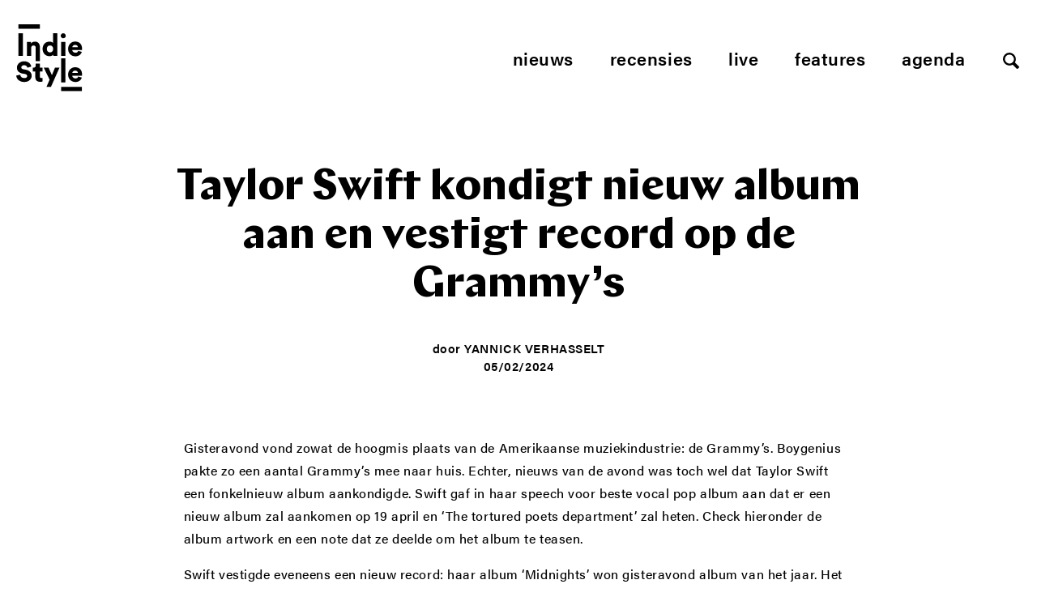

--- FILE ---
content_type: text/html; charset=UTF-8
request_url: https://www.indiestyle.be/nieuws/taylor-swift-kondigt-nieuw-album-aan-en-vestigt-record-op-de-grammys
body_size: 11850
content:
<!--excerpt:  Gisteravond vond zowat de hoogmis plaats van de Amerikaanse muziekindustrie: de Grammy&#8217;s. Boygenius pakte zo een aantal Grammy&#8217;s mee naar huis. Echter, nieuws van de avond was toch wel dat Taylor Swift een fonkelnieuw album aankondigde. Swift gaf in haar speech voor beste vocal pop album aan dat er een nieuw album zal aankomen op [&hellip;] --><!DOCTYPE html>
<html lang="nl">
<head>
    <meta charset="utf-8">
    <meta http-equiv="X-UA-Compatible" content="IE=edge,chrome=1">
    <meta name="viewport" content="initial-scale=1">
    <title>Taylor Swift kondigt nieuw album aan en vestigt record op de Grammy&#8217;s - Indiestyle</title>
	<meta name="description" content="Gisteravond vond zowat de hoogmis plaats van de Amerikaanse muziekindustrie: de Grammy&#8217;s. Boygenius pakte zo een aantal Grammy&#8217;s mee naar huis. ... ">
    <meta name="author" content="Indiestyle">
    <meta property="og:title" content="Taylor Swift kondigt nieuw album aan en vestigt record op de Grammy&#8217;s">
    <meta property="og:description" content="Gisteravond vond zowat de hoogmis plaats van de Amerikaanse muziekindustrie: de Grammy&#8217;s. Boygenius pakte zo een aantal Grammy&#8217;s mee naar huis. ... ">
    <meta property="og:url" content="https://www.indiestyle.be/nieuws/taylor-swift-kondigt-nieuw-album-aan-en-vestigt-record-op-de-grammys">
    <link rel="canonical" href="https://www.indiestyle.be/nieuws/taylor-swift-kondigt-nieuw-album-aan-en-vestigt-record-op-de-grammys">    <meta property="og:site_name" content="Indiestyle">
    <meta property="og:image" content="https://www.indiestyle.be/wp-content/uploads/2024/02/taylor-swift-600x600.jpg">

    <meta property="twitter:title" content="Taylor Swift kondigt nieuw album aan en vestigt record op de Grammy&#8217;s">
    <meta property="twitter:description" content="Gisteravond vond zowat de hoogmis plaats van de Amerikaanse muziekindustrie: de Grammy&#8217;s. Boygenius pakte zo een aantal Grammy&#8217;s mee naar huis. Echter, nieuws van de avond was toch wel dat Taylor Swift een fonkelnieuw album aankondigde. Swift gaf in haar speech voor beste vocal pop album aan dat er een nieuw album zal aankomen op [&hellip;]">
	<meta name="twitter:card" value="Gisteravond vond zowat de hoogmis plaats van de Amerikaanse muziekindustrie: de Grammy&#8217;s. Boygenius pakte zo een aantal Grammy&#8217;s mee naar huis. Echter, nieuws van de avond was toch wel dat Taylor Swift een fonkelnieuw album aankondigde. Swift gaf in haar speech voor beste vocal pop album aan dat er een nieuw album zal aankomen op [&hellip;]">
	<meta property="og:type" content="article" />
	<meta name="twitter:site" content="@indiestyle">

    <meta property="fb:page_id" content="208042979209050" />
    <meta name="google-site-verification" content="So2WSq2by0pcdxxtLnpEHuPrf-sNberjQ2x-t9KVuvk" />
    <link rel="shortcut icon" href="https://www.indiestyle.be/wp-content/themes/indiestyle2018/favicons/favicon.ico" />
    <link rel="icon" type="image/png" href="https://www.indiestyle.be/wp-content/themes/indiestyle2018/favicons/195x195image.png" />
    <link rel="apple-touch-icon-precomposed" href="https://www.indiestyle.be/wp-content/themes/indiestyle2018/favicons/apple-touch-icon-precomposed.png" />
    <link rel="apple-touch-icon-precomposed" sizes="114x114" href="https://www.indiestyle.be/wp-content/themes/indiestyle2018/favicons/apple-touch-icon-114x114-precomposed.png" />
    <link rel="apple-touch-icon-precomposed" sizes="72x72" href="https://www.indiestyle.be/wp-content/themes/indiestyle2018/favicons/apple-touch-icon-72x72-precomposed.png" />
    <link rel="apple-touch-icon-precomposed" sizes="144x144" href="https://www.indiestyle.be/wp-content/themes/indiestyle2018/favicons/apple-touch-icon-144x144-precomposed.png" />
    <link rel="stylesheet" href="https://www.indiestyle.be/wp-content/themes/indiestyle2018/style.css" />
	<meta name='robots' content='index, follow, max-image-preview:large, max-snippet:-1, max-video-preview:-1' />
	<style>img:is([sizes="auto" i], [sizes^="auto," i]) { contain-intrinsic-size: 3000px 1500px }</style>
	
	<!-- This site is optimized with the Yoast SEO plugin v25.7 - https://yoast.com/wordpress/plugins/seo/ -->
	<link rel="canonical" href="https://www.indiestyle.be/nieuws/taylor-swift-kondigt-nieuw-album-aan-en-vestigt-record-op-de-grammys" />
	<meta property="og:locale" content="en_US" />
	<meta property="og:type" content="article" />
	<meta property="og:title" content="Taylor Swift kondigt nieuw album aan en vestigt record op de Grammy&#039;s - Indiestyle" />
	<meta property="og:description" content="Gisteravond vond zowat de hoogmis plaats van de Amerikaanse muziekindustrie: de Grammy&#8217;s. Boygenius pakte zo een aantal Grammy&#8217;s mee naar huis. Echter, nieuws van de avond was toch wel dat Taylor Swift een fonkelnieuw album aankondigde. Swift gaf in haar speech voor beste vocal pop album aan dat er een nieuw album zal aankomen op [&hellip;]" />
	<meta property="og:url" content="https://www.indiestyle.be/nieuws/taylor-swift-kondigt-nieuw-album-aan-en-vestigt-record-op-de-grammys" />
	<meta property="og:site_name" content="Indiestyle" />
	<meta property="article:publisher" content="https://www.facebook.com/indiestyle.be" />
	<meta property="article:published_time" content="2024-02-05T08:24:12+00:00" />
	<meta property="og:image" content="https://www.indiestyle.be/wp-content/uploads/2024/02/taylor-swift.jpg" />
	<meta property="og:image:width" content="1000" />
	<meta property="og:image:height" content="1000" />
	<meta property="og:image:type" content="image/jpeg" />
	<meta name="author" content="Yannick Verhasselt" />
	<meta name="twitter:card" content="summary_large_image" />
	<meta name="twitter:creator" content="@Indiestyle" />
	<meta name="twitter:site" content="@Indiestyle" />
	<meta name="twitter:label1" content="Written by" />
	<meta name="twitter:data1" content="Yannick Verhasselt" />
	<meta name="twitter:label2" content="Est. reading time" />
	<meta name="twitter:data2" content="1 minute" />
	<script type="application/ld+json" class="yoast-schema-graph">{"@context":"https://schema.org","@graph":[{"@type":"Article","@id":"https://www.indiestyle.be/nieuws/taylor-swift-kondigt-nieuw-album-aan-en-vestigt-record-op-de-grammys#article","isPartOf":{"@id":"https://www.indiestyle.be/nieuws/taylor-swift-kondigt-nieuw-album-aan-en-vestigt-record-op-de-grammys"},"author":{"name":"Yannick Verhasselt","@id":"https://www.indiestyle.be/#/schema/person/677384b4ffd6b2f4ac01ddd9d30927a8"},"headline":"Taylor Swift kondigt nieuw album aan en vestigt record op de Grammy&#8217;s","datePublished":"2024-02-05T08:24:12+00:00","mainEntityOfPage":{"@id":"https://www.indiestyle.be/nieuws/taylor-swift-kondigt-nieuw-album-aan-en-vestigt-record-op-de-grammys"},"wordCount":162,"commentCount":0,"publisher":{"@id":"https://www.indiestyle.be/#organization"},"image":{"@id":"https://www.indiestyle.be/nieuws/taylor-swift-kondigt-nieuw-album-aan-en-vestigt-record-op-de-grammys#primaryimage"},"thumbnailUrl":"https://www.indiestyle.be/wp-content/uploads/2024/02/taylor-swift.jpg","keywords":["grammy's","Taylor Swift"],"articleSection":["Nieuws"],"inLanguage":"en-US","potentialAction":[{"@type":"CommentAction","name":"Comment","target":["https://www.indiestyle.be/nieuws/taylor-swift-kondigt-nieuw-album-aan-en-vestigt-record-op-de-grammys#respond"]}]},{"@type":"WebPage","@id":"https://www.indiestyle.be/nieuws/taylor-swift-kondigt-nieuw-album-aan-en-vestigt-record-op-de-grammys","url":"https://www.indiestyle.be/nieuws/taylor-swift-kondigt-nieuw-album-aan-en-vestigt-record-op-de-grammys","name":"Taylor Swift kondigt nieuw album aan en vestigt record op de Grammy's - Indiestyle","isPartOf":{"@id":"https://www.indiestyle.be/#website"},"primaryImageOfPage":{"@id":"https://www.indiestyle.be/nieuws/taylor-swift-kondigt-nieuw-album-aan-en-vestigt-record-op-de-grammys#primaryimage"},"image":{"@id":"https://www.indiestyle.be/nieuws/taylor-swift-kondigt-nieuw-album-aan-en-vestigt-record-op-de-grammys#primaryimage"},"thumbnailUrl":"https://www.indiestyle.be/wp-content/uploads/2024/02/taylor-swift.jpg","datePublished":"2024-02-05T08:24:12+00:00","breadcrumb":{"@id":"https://www.indiestyle.be/nieuws/taylor-swift-kondigt-nieuw-album-aan-en-vestigt-record-op-de-grammys#breadcrumb"},"inLanguage":"en-US","potentialAction":[{"@type":"ReadAction","target":["https://www.indiestyle.be/nieuws/taylor-swift-kondigt-nieuw-album-aan-en-vestigt-record-op-de-grammys"]}]},{"@type":"ImageObject","inLanguage":"en-US","@id":"https://www.indiestyle.be/nieuws/taylor-swift-kondigt-nieuw-album-aan-en-vestigt-record-op-de-grammys#primaryimage","url":"https://www.indiestyle.be/wp-content/uploads/2024/02/taylor-swift.jpg","contentUrl":"https://www.indiestyle.be/wp-content/uploads/2024/02/taylor-swift.jpg","width":1000,"height":1000},{"@type":"BreadcrumbList","@id":"https://www.indiestyle.be/nieuws/taylor-swift-kondigt-nieuw-album-aan-en-vestigt-record-op-de-grammys#breadcrumb","itemListElement":[{"@type":"ListItem","position":1,"name":"Home","item":"https://www.indiestyle.be/"},{"@type":"ListItem","position":2,"name":"Taylor Swift kondigt nieuw album aan en vestigt record op de Grammy&#8217;s"}]},{"@type":"WebSite","@id":"https://www.indiestyle.be/#website","url":"https://www.indiestyle.be/","name":"Indiestyle","description":"Eigenzinnig muziekmagazine","publisher":{"@id":"https://www.indiestyle.be/#organization"},"potentialAction":[{"@type":"SearchAction","target":{"@type":"EntryPoint","urlTemplate":"https://www.indiestyle.be/?s={search_term_string}"},"query-input":{"@type":"PropertyValueSpecification","valueRequired":true,"valueName":"search_term_string"}}],"inLanguage":"en-US"},{"@type":"Organization","@id":"https://www.indiestyle.be/#organization","name":"Indiestyle","url":"https://www.indiestyle.be/","logo":{"@type":"ImageObject","inLanguage":"en-US","@id":"https://www.indiestyle.be/#/schema/logo/image/","url":"https://www.indiestyle.be/wp-content/uploads/2018/12/logo.jpeg","contentUrl":"https://www.indiestyle.be/wp-content/uploads/2018/12/logo.jpeg","width":1500,"height":1500,"caption":"Indiestyle"},"image":{"@id":"https://www.indiestyle.be/#/schema/logo/image/"},"sameAs":["https://www.facebook.com/indiestyle.be","https://x.com/Indiestyle","https://www.instagram.com/indiestylebe","https://bsky.app/profile/indiestyle.bsky.social"]},{"@type":"Person","@id":"https://www.indiestyle.be/#/schema/person/677384b4ffd6b2f4ac01ddd9d30927a8","name":"Yannick Verhasselt","url":"https://www.indiestyle.be/author/yannick-verhasselt"}]}</script>
	<!-- / Yoast SEO plugin. -->


<link rel="alternate" type="application/rss+xml" title="Indiestyle &raquo; Taylor Swift kondigt nieuw album aan en vestigt record op de Grammy&#8217;s Comments Feed" href="https://www.indiestyle.be/nieuws/taylor-swift-kondigt-nieuw-album-aan-en-vestigt-record-op-de-grammys/feed" />
<script type="text/javascript">
/* <![CDATA[ */
window._wpemojiSettings = {"baseUrl":"https:\/\/s.w.org\/images\/core\/emoji\/16.0.1\/72x72\/","ext":".png","svgUrl":"https:\/\/s.w.org\/images\/core\/emoji\/16.0.1\/svg\/","svgExt":".svg","source":{"concatemoji":"https:\/\/www.indiestyle.be\/wp-includes\/js\/wp-emoji-release.min.js?ver=6.8.3"}};
/*! This file is auto-generated */
!function(s,n){var o,i,e;function c(e){try{var t={supportTests:e,timestamp:(new Date).valueOf()};sessionStorage.setItem(o,JSON.stringify(t))}catch(e){}}function p(e,t,n){e.clearRect(0,0,e.canvas.width,e.canvas.height),e.fillText(t,0,0);var t=new Uint32Array(e.getImageData(0,0,e.canvas.width,e.canvas.height).data),a=(e.clearRect(0,0,e.canvas.width,e.canvas.height),e.fillText(n,0,0),new Uint32Array(e.getImageData(0,0,e.canvas.width,e.canvas.height).data));return t.every(function(e,t){return e===a[t]})}function u(e,t){e.clearRect(0,0,e.canvas.width,e.canvas.height),e.fillText(t,0,0);for(var n=e.getImageData(16,16,1,1),a=0;a<n.data.length;a++)if(0!==n.data[a])return!1;return!0}function f(e,t,n,a){switch(t){case"flag":return n(e,"\ud83c\udff3\ufe0f\u200d\u26a7\ufe0f","\ud83c\udff3\ufe0f\u200b\u26a7\ufe0f")?!1:!n(e,"\ud83c\udde8\ud83c\uddf6","\ud83c\udde8\u200b\ud83c\uddf6")&&!n(e,"\ud83c\udff4\udb40\udc67\udb40\udc62\udb40\udc65\udb40\udc6e\udb40\udc67\udb40\udc7f","\ud83c\udff4\u200b\udb40\udc67\u200b\udb40\udc62\u200b\udb40\udc65\u200b\udb40\udc6e\u200b\udb40\udc67\u200b\udb40\udc7f");case"emoji":return!a(e,"\ud83e\udedf")}return!1}function g(e,t,n,a){var r="undefined"!=typeof WorkerGlobalScope&&self instanceof WorkerGlobalScope?new OffscreenCanvas(300,150):s.createElement("canvas"),o=r.getContext("2d",{willReadFrequently:!0}),i=(o.textBaseline="top",o.font="600 32px Arial",{});return e.forEach(function(e){i[e]=t(o,e,n,a)}),i}function t(e){var t=s.createElement("script");t.src=e,t.defer=!0,s.head.appendChild(t)}"undefined"!=typeof Promise&&(o="wpEmojiSettingsSupports",i=["flag","emoji"],n.supports={everything:!0,everythingExceptFlag:!0},e=new Promise(function(e){s.addEventListener("DOMContentLoaded",e,{once:!0})}),new Promise(function(t){var n=function(){try{var e=JSON.parse(sessionStorage.getItem(o));if("object"==typeof e&&"number"==typeof e.timestamp&&(new Date).valueOf()<e.timestamp+604800&&"object"==typeof e.supportTests)return e.supportTests}catch(e){}return null}();if(!n){if("undefined"!=typeof Worker&&"undefined"!=typeof OffscreenCanvas&&"undefined"!=typeof URL&&URL.createObjectURL&&"undefined"!=typeof Blob)try{var e="postMessage("+g.toString()+"("+[JSON.stringify(i),f.toString(),p.toString(),u.toString()].join(",")+"));",a=new Blob([e],{type:"text/javascript"}),r=new Worker(URL.createObjectURL(a),{name:"wpTestEmojiSupports"});return void(r.onmessage=function(e){c(n=e.data),r.terminate(),t(n)})}catch(e){}c(n=g(i,f,p,u))}t(n)}).then(function(e){for(var t in e)n.supports[t]=e[t],n.supports.everything=n.supports.everything&&n.supports[t],"flag"!==t&&(n.supports.everythingExceptFlag=n.supports.everythingExceptFlag&&n.supports[t]);n.supports.everythingExceptFlag=n.supports.everythingExceptFlag&&!n.supports.flag,n.DOMReady=!1,n.readyCallback=function(){n.DOMReady=!0}}).then(function(){return e}).then(function(){var e;n.supports.everything||(n.readyCallback(),(e=n.source||{}).concatemoji?t(e.concatemoji):e.wpemoji&&e.twemoji&&(t(e.twemoji),t(e.wpemoji)))}))}((window,document),window._wpemojiSettings);
/* ]]> */
</script>
	<style type="text/css">
	img.wp-smiley,
	img.emoji {
		display: inline !important;
		border: none !important;
		box-shadow: none !important;
		height: 1em !important;
		width: 1em !important;
		margin: 0 0.07em !important;
		vertical-align: -0.1em !important;
		background: none !important;
		padding: 0 !important;
	}
	</style>
	<link rel="https://api.w.org/" href="https://www.indiestyle.be/wp-json/" /><link rel="alternate" title="JSON" type="application/json" href="https://www.indiestyle.be/wp-json/wp/v2/posts/141554" /><link rel="EditURI" type="application/rsd+xml" title="RSD" href="https://www.indiestyle.be/xmlrpc.php?rsd" />
<meta name="generator" content="WordPress 6.8.3" />
<link rel='shortlink' href='https://www.indiestyle.be/?p=141554' />
<link rel="alternate" title="oEmbed (JSON)" type="application/json+oembed" href="https://www.indiestyle.be/wp-json/oembed/1.0/embed?url=https%3A%2F%2Fwww.indiestyle.be%2Fnieuws%2Ftaylor-swift-kondigt-nieuw-album-aan-en-vestigt-record-op-de-grammys" />
<link rel="alternate" title="oEmbed (XML)" type="text/xml+oembed" href="https://www.indiestyle.be/wp-json/oembed/1.0/embed?url=https%3A%2F%2Fwww.indiestyle.be%2Fnieuws%2Ftaylor-swift-kondigt-nieuw-album-aan-en-vestigt-record-op-de-grammys&#038;format=xml" />
<link rel="icon" href="https://www.indiestyle.be/wp-content/uploads/2018/12/cropped-logo-32x32.jpeg" sizes="32x32" />
<link rel="icon" href="https://www.indiestyle.be/wp-content/uploads/2018/12/cropped-logo-192x192.jpeg" sizes="192x192" />
<link rel="apple-touch-icon" href="https://www.indiestyle.be/wp-content/uploads/2018/12/cropped-logo-180x180.jpeg" />
<meta name="msapplication-TileImage" content="https://www.indiestyle.be/wp-content/uploads/2018/12/cropped-logo-270x270.jpeg" />
    <script>
        (function(d){var config={kitId: 'nfb1bzg',scriptTimeout: 3000,async: true},h=d.documentElement,t=setTimeout(function(){h.className=h.className.replace(/\bwf-loading\b/g,"")+" wf-inactive";},config.scriptTimeout),tk=d.createElement("script"),f=false,s=d.getElementsByTagName("script")[0],a;h.className+=" wf-loading";tk.src='https://use.typekit.net/'+config.kitId+'.js';tk.async=true;tk.onload=tk.onreadystatechange=function(){a=this.readyState;if(f||a&&a!="complete"&&a!="loaded")return;f=true;clearTimeout(t);try{Typekit.load(config)}catch(e){}};s.parentNode.insertBefore(tk,s)})(document);
    </script>
</head>
<body>
<div class="page__wrapper container">
    <header class="page__header">
        <a href="https://www.indiestyle.be/" class="header__logo">
            <svg width="82" height="83" viewBox="0 0 82 83" xmlns="http://www.w3.org/2000/svg" xmlns:xlink="http://www.w3.org/1999/xlink"><title>Page 1</title><defs><path id="a" d="M0 83h81.267V.137H0z"/></defs><g fill="none" fill-rule="evenodd"><path fill="#000" d="M2.732 39.005h5.537V11.073H2.732z"/><g transform="translate(0 -.137)"><path d="M23.439 27.12c-.45-.565-1.159-.849-2.128-.849-.876 0-1.569.284-2.076.848-.507.565-.761 1.285-.761 2.162v9.86h-5.258V21.947h5.085v1.972c.231-.415.531-.773.899-1.072.369-.3.768-.548 1.194-.746a6.77 6.77 0 0 1 2.716-.605c1.084 0 1.865.18 2.649.537a5.422 5.422 0 0 1 1.955 1.471c.518.622.9 1.348 1.142 2.178.242.832.363 1.72.363 2.665v17.414h-5.106V29.246c0-.854-.225-1.562-.674-2.127zm14.72 1.537c.208-.529.49-.973.847-1.33a3.412 3.412 0 0 1 1.246-.797 4.246 4.246 0 0 1 1.47-.259c.508 0 .998.086 1.47.26.474.173.889.438 1.247.795.357.358.639.802.847 1.331.207.532.31 1.154.31 1.87 0 .715-.103 1.337-.31 1.868-.208.531-.49.974-.847 1.331a3.577 3.577 0 0 1-1.246.813 4.002 4.002 0 0 1-1.471.277 4 4 0 0 1-1.47-.277 3.577 3.577 0 0 1-1.246-.813 3.824 3.824 0 0 1-.847-1.33c-.207-.532-.311-1.154-.311-1.869 0-.716.104-1.338.31-1.87m-.483 10.19c1.037.451 2.168.674 3.39.674 1.038 0 1.966-.19 2.785-.57.818-.382 1.424-.87 1.816-1.47 0 .345.017.68.053 1.002.035.324.063.542.086.658h5.052a22.16 22.16 0 0 1-.088-1.089 33.435 33.435 0 0 1-.051-1.99V11.21h-5.19v12.086a4.133 4.133 0 0 0-.501-.554 3.361 3.361 0 0 0-.882-.57 7.166 7.166 0 0 0-1.35-.45c-.531-.127-1.165-.19-1.902-.19-1.224 0-2.341.225-3.357.674a7.82 7.82 0 0 0-2.63 1.885 8.79 8.79 0 0 0-1.73 2.855c-.414 1.095-.621 2.277-.621 3.546 0 1.314.212 2.525.64 3.632.425 1.107 1.02 2.06 1.78 2.854a8.2 8.2 0 0 0 2.7 1.868m31.881-11.363a2.88 2.88 0 0 1 .657-.935 3.681 3.681 0 0 1 1.056-.691c.415-.185.9-.277 1.453-.277.622 0 1.147.092 1.574.277.427.185.779.415 1.056.69.276.279.477.589.605.936.127.346.202.68.224 1.004h-6.884c.023-.324.109-.658.259-1.004m-2.785 9.756a8.622 8.622 0 0 0 2.872 1.799 9.398 9.398 0 0 0 3.39.623c1.084 0 2.069-.145 2.958-.433a8.092 8.092 0 0 0 2.336-1.176 6.862 6.862 0 0 0 1.66-1.747 7.64 7.64 0 0 0 .969-2.11l-4.394-1.246a3.625 3.625 0 0 1-1.194 1.626c-.541.415-1.297.622-2.266.622-.506 0-.991-.08-1.453-.242a3.842 3.842 0 0 1-1.227-.691 3.626 3.626 0 0 1-.866-1.055 3.035 3.035 0 0 1-.363-1.332h11.97c.024-.047.046-.237.07-.571.023-.335.034-.687.034-1.055 0-2.79-.767-4.958-2.3-6.504-1.535-1.546-3.64-2.32-6.314-2.32a8.38 8.38 0 0 0-3.218.642 8.471 8.471 0 0 0-2.751 1.815c-.795.785-1.43 1.737-1.901 2.856-.474 1.117-.71 2.369-.71 3.753 0 1.452.242 2.745.726 3.875.485 1.129 1.142 2.088 1.972 2.87M17.298 58.954c-.6-.646-1.337-1.205-2.214-1.678-.877-.473-1.904-.814-3.079-1.02l-3.287-.623c-.853-.162-1.47-.445-1.85-.849-.382-.402-.57-.904-.57-1.505 0-.669.304-1.274.915-1.816s1.425-.812 2.44-.812c.737 0 1.36.11 1.868.328.506.22.916.484 1.227.795.311.313.542.647.693 1.004.15.358.248.674.294.951l4.912-1.383a9.265 9.265 0 0 0-.76-2.232c-.37-.772-.906-1.476-1.61-2.109-.704-.636-1.597-1.16-2.68-1.576-1.085-.415-2.387-.622-3.91-.622a9.615 9.615 0 0 0-3.357.588 9.138 9.138 0 0 0-2.8 1.626 7.644 7.644 0 0 0-1.92 2.491c-.474.968-.71 2.03-.71 3.182 0 1.823.587 3.38 1.763 4.671 1.177 1.293 2.814 2.135 4.913 2.526l3.356.623c.807.161 1.448.456 1.92.881.473.43.71.953.71 1.575 0 .761-.307 1.38-.916 1.851-.613.473-1.46.71-2.544.71-.83 0-1.557-.116-2.179-.347-.623-.229-1.142-.537-1.558-.917a3.82 3.82 0 0 1-.95-1.348 5.24 5.24 0 0 1-.4-1.61L0 63.52c.091.877.346 1.777.761 2.7.415.922 1.025 1.763 1.833 2.525.807.762 1.822 1.39 3.045 1.885 1.222.495 2.686.745 4.394.745 1.453 0 2.745-.226 3.875-.676 1.13-.449 2.081-1.038 2.854-1.765a7.281 7.281 0 0 0 1.747-2.472 7.172 7.172 0 0 0 .138-5.346 6.555 6.555 0 0 0-1.349-2.162m11.935-10.31h-5.137v2.215c0 .807-.218 1.476-.657 2.006-.438.532-1.107.797-2.006.797h-.866v4.6h3.046v7.369c0 1.73.506 3.086 1.52 4.066 1.017.98 2.855 1.469 4.655 1.469.83 0 1.465-.068 1.902-.207a14.7 14.7 0 0 0 .83-.277v-4.358a4.587 4.587 0 0 1-.605.12 5.61 5.61 0 0 1-.778.052c-.578 0-1.038-.122-1.384-.364-.346-.242-.52-.718-.52-1.435v-6.435h3.357v-4.6h-3.357v-5.018zm14.842 14.22l-4.187-9.203h-5.88l7.231 14.876-3.91 8.926h5.536l10.586-23.801h-5.57zM69.297 60.2c.022-.324.108-.658.259-1.004.15-.347.368-.657.657-.934a3.663 3.663 0 0 1 1.056-.692c.415-.184.9-.277 1.453-.277.622 0 1.147.093 1.574.277.426.185.778.415 1.056.692.276.277.477.587.605.934.127.346.2.68.224 1.004h-6.884zm3.356-7.059a8.376 8.376 0 0 0-3.218.641 8.471 8.471 0 0 0-2.751 1.815c-.795.785-1.43 1.737-1.902 2.856-.473 1.117-.71 2.37-.71 3.753 0 1.452.243 2.745.727 3.875s1.142 2.088 1.972 2.871a8.622 8.622 0 0 0 2.872 1.8 9.399 9.399 0 0 0 3.39.623c1.084 0 2.069-.146 2.958-.434a8.061 8.061 0 0 0 2.335-1.176 6.828 6.828 0 0 0 1.66-1.747 7.613 7.613 0 0 0 .97-2.11l-4.394-1.246a3.625 3.625 0 0 1-1.194 1.626c-.542.416-1.298.622-2.266.622-.507 0-.991-.08-1.453-.242a3.842 3.842 0 0 1-1.227-.69 3.613 3.613 0 0 1-.866-1.056 3.035 3.035 0 0 1-.363-1.332h11.97c.024-.047.046-.237.07-.57.022-.336.034-.687.034-1.056 0-2.79-.767-4.958-2.301-6.504-1.534-1.546-3.638-2.319-6.313-2.319zM56.876 17.125c.369.162.762.242 1.177.242.876 0 1.613-.298 2.215-.899a2.966 2.966 0 0 0 .899-2.179c0-.853-.3-1.58-.899-2.18-.602-.599-1.339-.899-2.215-.899a2.93 2.93 0 0 0-1.177.242 3.076 3.076 0 0 0-1.626 1.643 3.02 3.02 0 0 0-.242 1.194c0 .415.08.814.242 1.193a3.066 3.066 0 0 0 1.626 1.643" fill="#000"/><mask id="b" fill="#fff"><use xlink:href="#a"/></mask><path fill="#000" mask="url(#b)" d="M55.459 71.927h5.258V42.025h-5.258zm-.001-32.786h5.258V21.947h-5.258zM2.732 5.673h26.487V.137H2.732zM55.459 83h25.808v-5.537H55.459z"/></g></g></svg>
        </a>
        <nav class="header__nav">
            <ul class="nav nav__menu js-menu">
	            <li id="menu-item-107913" class="menu-item menu-item-type-post_type menu-item-object-page menu-item-107913"><a href="https://www.indiestyle.be/nieuws">Nieuws</a></li>
<li id="menu-item-107915" class="menu-item menu-item-type-post_type menu-item-object-page menu-item-107915"><a href="https://www.indiestyle.be/album-reviews">Recensies</a></li>
<li id="menu-item-107914" class="menu-item menu-item-type-post_type menu-item-object-page menu-item-107914"><a href="https://www.indiestyle.be/live">Live</a></li>
<li id="menu-item-107912" class="menu-item menu-item-type-post_type menu-item-object-page menu-item-107912"><a href="https://www.indiestyle.be/features">Features</a></li>
<li id="menu-item-135847" class="menu-item menu-item-type-post_type menu-item-object-page menu-item-135847"><a href="https://www.indiestyle.be/agenda">Agenda</a></li>
                <li><a href="#" class="js-open-search btn--search"></a></li>
            </ul>
            <ul class="nav nav--mobile">
                <li>
                    <a href="#" class="js-open-menu btn--mobile hamburger--3dy">
                        <div class="hamburger-box">
                            <div class="hamburger-inner"></div>
                        </div>
                    </a>
                </li>
                <li><a href="#" class="js-open-search btn--search"></a></li>
            </ul>
        </nav>
    </header><main class="page__content" role="main">
    <section class="page__section">
        <header class="post__header header--no-image">
            <div class="header__content">
            <h1 class="post__title">Taylor Swift kondigt nieuw album aan en vestigt record op de Grammy&#8217;s</h1>
            <div class="header__footnote">
				                <span>door <a class="footnote__name" href="https://www.indiestyle.be/author/yannick-verhasselt">Yannick Verhasselt</a></span>
                <time class="footnote__date">05/02/2024</time>
            </div>
        </div>
    </header>

    <div class="column__wrapper post__content">
                <article class="post__article article--no-sidebar">
                    <div class="article__content">
                <p>Gisteravond vond zowat de hoogmis plaats van de Amerikaanse muziekindustrie: de Grammy&#8217;s. Boygenius pakte zo een aantal Grammy&#8217;s mee naar huis. Echter, nieuws van de avond was toch wel dat Taylor Swift een fonkelnieuw album aankondigde. Swift gaf in haar speech voor beste vocal pop album aan dat er een nieuw album zal aankomen op 19 april en &#8216;The tortured poets department&#8217; zal heten. Check hieronder de album artwork en een note dat ze deelde om het album te teasen.</p>
<p>Swift vestigde eveneens een nieuw record: haar album &#8216;Midnights&#8217; won gisteravond album van het jaar. Het is de vierde keer dat ze die categorie wint en is daarmee alleen recordhouder. Eerder won ze die voor &#8216;Folklore&#8217; (2021), &#8216;1989&#8217; (2016) en Fearless (2010).</p>
<p>&nbsp;</p>
<blockquote class="twitter-tweet">
<p dir="ltr" lang="en">All’s fair in love and poetry&#8230; New album THE TORTURED POETS DEPARTMENT. Out April 19 🤍<a href="https://t.co/WdrCmvLHyA">https://t.co/WdrCmvLHyA</a></p>
<p>📷: Beth Garrabrant <a href="https://t.co/CCPhmSZ2UD">pic.twitter.com/CCPhmSZ2UD</a></p>
<p>— Taylor Swift (@taylorswift13) <a href="https://twitter.com/taylorswift13/status/1754332182401691704?ref_src=twsrc%5Etfw">February 5, 2024</a></p></blockquote>
<p><script async src="https://platform.twitter.com/widgets.js" charset="utf-8"></script></p>

                <div class="sidebar__note mobile-only">
		                            </div>
            </div>
            <footer class="article__footer">
	                                <ul class="tag__list"><li><a href="https://www.indiestyle.be/tag/grammys" rel="tag">grammy's</a></li><li><a href="https://www.indiestyle.be/tag/taylor-swift" rel="tag">Taylor Swift</a></li></ul>	                            <h4 class="social__title">Deel dit artikel</h4>
                <ul class="social__list">
                    <li><a class="link-button" href="https://twitter.com/intent/tweet?text=Taylor+Swift+kondigt+nieuw+album+aan+en+vestigt+record+op+de+Grammy%26%238217%3Bs&url=https://www.indiestyle.be/nieuws/taylor-swift-kondigt-nieuw-album-aan-en-vestigt-record-op-de-grammys">
                            <svg width="25" height="25" viewBox="0 0 25 25" xmlns="http://www.w3.org/2000/svg"><title>Twitter</title><path d="M12.5.5C5.872.5.5 5.872.5 12.5s5.372 12 12 12 12-5.372 12-12-5.372-12-12-12zm4.881 9.83c.005.102.006.205.006.305 0 3.125-2.376 6.726-6.723 6.726A6.67 6.67 0 0 1 7.04 16.3c.184.022.373.031.564.031a4.734 4.734 0 0 0 2.935-1.011 2.368 2.368 0 0 1-2.207-1.64 2.375 2.375 0 0 0 1.066-.041 2.366 2.366 0 0 1-1.896-2.318v-.029a2.37 2.37 0 0 0 1.07.296 2.363 2.363 0 0 1-.73-3.157 6.72 6.72 0 0 0 4.87 2.471 2.364 2.364 0 0 1 4.028-2.156 4.747 4.747 0 0 0 1.5-.574 2.375 2.375 0 0 1-1.038 1.309 4.748 4.748 0 0 0 1.357-.374 4.792 4.792 0 0 1-1.179 1.224z"/></svg>
                        </a>
                    </li><li><a class="link-button" href="http://www.facebook.com/sharer/sharer.php?u=https://www.indiestyle.be/nieuws/taylor-swift-kondigt-nieuw-album-aan-en-vestigt-record-op-de-grammys&t=Taylor+Swift+kondigt+nieuw+album+aan+en+vestigt+record+op+de+Grammy%26%238217%3Bs">
                            <svg width="25" height="25" viewBox="0 0 25 25" xmlns="http://www.w3.org/2000/svg"><title>Facebook</title><path d="M12.5.5C5.872.5.5 5.872.5 12.5s5.372 12 12 12 12-5.372 12-12-5.372-12-12-12zm2.842 8.293H13.54c-.214 0-.451.28-.451.655v1.302h2.256l-.341 1.857h-1.915v5.577h-2.13v-5.577h-1.93V10.75h1.93V9.658c0-1.568 1.088-2.842 2.58-2.842h1.804v1.977z"/></svg>
                        </a>
                    </li>
                </ul>
            </footer>
        </article>
	        </div>
    <footer class="post__footer">
                <h2 class="section__title--basic">Gerelateerde artikels</h2>
            <div class="column__wrapper wrapper--four-col">
                                    <article id="post-151399" class="block block--teaser-small">
    <div class="block__image">
        <a class="block__link" href="https://www.indiestyle.be/album-reviews/het-mes-snijdt-langs-beide-kanten-op-taylor-swifts-the-life-of-a-showgirl">
            <img src="https://www.indiestyle.be/wp-content/uploads/2025/10/taylor-swift-the-life-of-a-showgirl-340x226.jpg">
        </a>
    </div>
    <div class="block__content">
	            <a class="block__tag" href="/album-reviews">Album-reviews</a>
        <h2 class="block__title"><a href="https://www.indiestyle.be/album-reviews/het-mes-snijdt-langs-beide-kanten-op-taylor-swifts-the-life-of-a-showgirl">Het mes snijdt langs beide kanten op Taylor Swifts &#8216;The life of a showgirl&#8217;</a></h2>
    </div>
</article>                                    <article id="post-147039" class="block block--teaser-small">
    <div class="block__image">
        <a class="block__link" href="https://www.indiestyle.be/lijstjestijd/de-10-beste-pop-albums-van-2024">
            <img src="https://www.indiestyle.be/wp-content/uploads/2024/12/BestePopAlbums_Lijstjestijd2024_Vierkant-05-340x226.png">
        </a>
    </div>
    <div class="block__content">
	            <a class="block__tag" href="/lijstjestijd">Lijstjestijd</a>
        <h2 class="block__title"><a href="https://www.indiestyle.be/lijstjestijd/de-10-beste-pop-albums-van-2024">De 10 beste pop albums van 2024</a></h2>
    </div>
</article>                                    <article id="post-145557" class="block block--teaser-small">
    <div class="block__image">
        <a class="block__link" href="https://www.indiestyle.be/album-reviews/sabrina-carpenter-waant-zich-een-echte-popprinses-op-nieuwste-plaat-short-n-sweet">
            <img src="">
        </a>
    </div>
    <div class="block__content">
	            <a class="block__tag" href="/album-reviews">Album-reviews</a>
        <h2 class="block__title"><a href="https://www.indiestyle.be/album-reviews/sabrina-carpenter-waant-zich-een-echte-popprinses-op-nieuwste-plaat-short-n-sweet">Sabrina Carpenter waant zich een echte popprinses op nieuwste plaat &#8216;Short n&#8217; Sweet&#8217;</a></h2>
    </div>
</article>                                    <article id="post-144491" class="block block--teaser-small">
    <div class="block__image">
        <a class="block__link" href="https://www.indiestyle.be/live/taylor-swifts-the-eras-tour-landt-vol-spektakel-in-amsterdam">
            <img src="https://www.indiestyle.be/wp-content/uploads/2024/07/taylor-swift-eras-tour-340x226.jpeg">
        </a>
    </div>
    <div class="block__content">
	            <a class="block__tag" href="/live">Live</a>
        <h2 class="block__title"><a href="https://www.indiestyle.be/live/taylor-swifts-the-eras-tour-landt-vol-spektakel-in-amsterdam">Taylor Swifts The Eras Tour landt vol spektakel in Amsterdam</a></h2>
    </div>
</article>                            </div>
            </footer>
</section>
</main>

</div>
<footer class="page__footer">
    <section class="footer__newsletter">
        <div class="container">
            <h2 class="footer__title">Ontvang onze nieuwsbrief</h2>
            <form role="search" method="post" action="https://www.indiestyle.be/" class="form__newsletter">
                <input type="email" placeholder="Vul hier jouw emailadres in">
                <input class="btn btn--submit" type="submit" value="Inschrijven">
            </form>
        </div>
    </section>
    <section class="footer__info">
        <div class="container">
            <div class="column__wrapper">
                <div class="column--one-third">
                    <nav class="footer__nav">
                        <ul class="nav--block">
                            <li><a href="http://www.indiestyle.be/rss/?section=scale&amp;limit=30" title="RSS Feed">RSS</a></li>
                            <li><a href="https://www.indiestyle.be/privacybeleid">Privacybeleid</a></li>
                            <li><a href="https://www.indiestyle.be/gebruiksovereenkomst">Gebruiksovereenkomst</a></li>
                        </ul>
                    </nav>
                    <nav class="footer__nav">
                        <ul class="nav--block">
                            <li><a href="https://www.indiestyle.be/contacteer-ons/">Contacteer ons</a></li>
                            <li><a href="https://www.indiestyle.be/medewerker-worden/">Medewerker worden</a></li>
                            <li><a href="https://www.indiestyle.be/adverteren">Adverteren</a></li>
                        </ul>
                    </nav>
                </div>
                <div class="column--one-third">
                    <ul class="social__list">
                        <li>
                            <a href="https://www.facebook.com/indiestyle.be" target="_blank">
                                <svg width="25" height="25" viewBox="0 0 25 25" xmlns="http://www.w3.org/2000/svg"><title>Facebook</title><path d="M12.5.5C5.872.5.5 5.872.5 12.5s5.372 12 12 12 12-5.372 12-12-5.372-12-12-12zm2.842 8.293H13.54c-.214 0-.451.28-.451.655v1.302h2.256l-.341 1.857h-1.915v5.577h-2.13v-5.577h-1.93V10.75h1.93V9.658c0-1.568 1.088-2.842 2.58-2.842h1.804v1.977z"/></svg>
                            </a>
                        </li>
                        <li>
                            <a href="https://twitter.com/indiestyle" target="_blank">
                                <svg width="25" height="25" viewBox="0 0 25 25" xmlns="http://www.w3.org/2000/svg"><title>Twitter</title><path d="M12.5.5C5.872.5.5 5.872.5 12.5s5.372 12 12 12 12-5.372 12-12-5.372-12-12-12zm4.881 9.83c.005.102.006.205.006.305 0 3.125-2.376 6.726-6.723 6.726A6.67 6.67 0 0 1 7.04 16.3c.184.022.373.031.564.031a4.734 4.734 0 0 0 2.935-1.011 2.368 2.368 0 0 1-2.207-1.64 2.375 2.375 0 0 0 1.066-.041 2.366 2.366 0 0 1-1.896-2.318v-.029a2.37 2.37 0 0 0 1.07.296 2.363 2.363 0 0 1-.73-3.157 6.72 6.72 0 0 0 4.87 2.471 2.364 2.364 0 0 1 4.028-2.156 4.747 4.747 0 0 0 1.5-.574 2.375 2.375 0 0 1-1.038 1.309 4.748 4.748 0 0 0 1.357-.374 4.792 4.792 0 0 1-1.179 1.224z"/></svg>
                            </a>
                        </li>
                        <li>
                            <a href="https://www.instagram.com/indiestylebe" target="_blank">
                                <svg width="25" height="25" viewBox="0 0 25 25" xmlns="http://www.w3.org/2000/svg"><title>Instagram</title><path d="M12.412 14.898a2.489 2.489 0 0 0 2.486-2.485c0-.541-.176-1.04-.47-1.449a2.482 2.482 0 0 0-2.014-1.036c-.83 0-1.563.41-2.015 1.036-.294.408-.47.907-.47 1.448a2.486 2.486 0 0 0 2.483 2.486zm5.427-5.525V6.98l-.311.001-2.082.006.008 2.394z"/><path d="M12.413 0C5.568 0 0 5.569 0 12.413s5.569 12.413 12.413 12.413 12.413-5.569 12.413-12.413C24.826 5.568 19.258 0 12.413 0zm7.06 10.964v5.78a2.731 2.731 0 0 1-2.729 2.73H8.082a2.731 2.731 0 0 1-2.729-2.73V8.082a2.73 2.73 0 0 1 2.729-2.728h8.662a2.731 2.731 0 0 1 2.729 2.728v2.882z"/><path d="M16.274 12.413a3.866 3.866 0 0 1-3.861 3.861 3.866 3.866 0 0 1-3.861-3.861c0-.512.102-1.002.284-1.449H6.729v5.78c0 .747.606 1.352 1.353 1.352h8.661c.745 0 1.353-.605 1.353-1.352v-5.78h-2.108c.183.447.287.937.287 1.449z"/></svg>                            </a>
                        </li>
                        <li>
                            <a href="https://open.spotify.com/user/indiestylebe" target="_blank">
                                <svg width="25" height="25" viewBox="0 0 25 25" xmlns="http://www.w3.org/2000/svg"><title>Spotify</title><path d="M12.488 0C5.592 0 0 5.592 0 12.488c0 6.897 5.592 12.488 12.488 12.488 6.897 0 12.488-5.591 12.488-12.488C24.976 5.592 19.385 0 12.488 0zm5.768 19.808a.861.861 0 0 1-1.164.34 13.639 13.639 0 0 0-6.566-1.684c-1.375 0-2.733.204-4.034.607a.855.855 0 0 1-1.072-.567c-.14-.45.112-1.41.567-1.551a15.365 15.365 0 0 1 11.934 1.213c.415.226.566 1.228.335 1.642zm1.588-4.704c-.178.345-.528.901-.888.901a.954.954 0 0 1-.461-.114 17.13 17.13 0 0 0-7.967-1.939 17.17 17.17 0 0 0-4.566.612 1 1 0 0 1-1.23-.702c-.144-.536.17-1.446.703-1.59a19.336 19.336 0 0 1 13.979 1.486.997.997 0 0 1 .43 1.346zm.663-3.766c-.17 0-.345-.04-.509-.12a21.03 21.03 0 0 0-9.467-2.222c-1.733 0-3.46.211-5.135.625a1.144 1.144 0 0 1-1.386-.836c-.153-.611.222-1.353.835-1.504a23.586 23.586 0 0 1 5.684-.693c3.683 0 7.214.829 10.49 2.461.567.283.798.97.515 1.535-.203.4-.605.754-1.027.754z" fill="#010002"/></svg>
                            </a>
                        </li>
                    </ul>
                </div>
                <div class="column--one-third">
                    <p class="copyright">
                        &copy; Indiestyle 2026.<br />
                        Design <a href="https://www.evenbeeld.be" target="_blank">Evenbeeld</a>.
                        Development <a href="https://www.sennetorfs.be" target="_blank">Senne Torfs</a>.
                    </p>
                </div>
            </div>
        </div>
    </section>
</footer>
<div class="page__search js-search-form">
    <form role="search" method="get" class="search-form" action="https://www.indiestyle.be/">
        <input type="search" class="js-search-field" placeholder="Zoekterm" value="" name="s" title="Search for:" />
        <input type="submit" class="btn--submit" value="Zoeken" />
    </form>
</div>
<!-- Global site tag (gtag.js) - Google Analytics -->
<script async src="https://www.googletagmanager.com/gtag/js?id=UA-5339770-1"></script>
<script>
  window.dataLayer = window.dataLayer || [];
  function gtag(){dataLayer.push(arguments);}
  gtag('js', new Date());

  gtag('config', 'UA-5339770-1');
</script>

<script>
    jQuery(document).ready(function($) {
        function rotateHighlights() {
            var posts = $('.highlighted-post');
            var index = 0;

            setInterval(function() {
                // Hide all posts
                posts.removeClass('active');

                // Show current post
                $(posts[index]).addClass('active');

                // Move to the next post
                index++;
                if (index >= posts.length) {
                    index = 0;
                }
            }, 5000); // 5000 milliseconds = 5 seconds
        }

        rotateHighlights();
    });
</script>


<script type="text/javascript" src="https://www.indiestyle.be/wp-content/themes/indiestyle2018/js/dist/plugins.js?ver=6.8.3" id="plugins-js"></script>
<script type="text/javascript" src="https://www.indiestyle.be/wp-content/themes/indiestyle2018/js/dist/main.js?ver=6.8.3" id="main-js"></script>
<script type="text/javascript" src="https://www.indiestyle.be/wp-includes/js/jquery/jquery.min.js?ver=3.7.1" id="jquery-core-js"></script>
<script type="text/javascript" src="https://www.indiestyle.be/wp-includes/js/jquery/jquery-migrate.min.js?ver=3.4.1" id="jquery-migrate-js"></script>
<script type="speculationrules">
{"prefetch":[{"source":"document","where":{"and":[{"href_matches":"\/*"},{"not":{"href_matches":["\/wp-*.php","\/wp-admin\/*","\/wp-content\/uploads\/*","\/wp-content\/*","\/wp-content\/plugins\/*","\/wp-content\/themes\/indiestyle2018\/*","\/*\\?(.+)"]}},{"not":{"selector_matches":"a[rel~=\"nofollow\"]"}},{"not":{"selector_matches":".no-prefetch, .no-prefetch a"}}]},"eagerness":"conservative"}]}
</script>
<style id='wp-emoji-styles-inline-css' type='text/css'>

	img.wp-smiley, img.emoji {
		display: inline !important;
		border: none !important;
		box-shadow: none !important;
		height: 1em !important;
		width: 1em !important;
		margin: 0 0.07em !important;
		vertical-align: -0.1em !important;
		background: none !important;
		padding: 0 !important;
	}
</style>
<link rel='stylesheet' id='wp-block-library-css' href='https://www.indiestyle.be/wp-includes/css/dist/block-library/style.min.css?ver=6.8.3' type='text/css' media='all' />
<link rel='stylesheet' id='classic-theme-styles-css' href='https://www.indiestyle.be/wp-includes/css/classic-themes.min.css?ver=6.8.3' type='text/css' media='all' />
<link rel='stylesheet' id='wp-polls-css' href='https://www.indiestyle.be/wp-content/plugins/wp-polls/polls-css.css?ver=2.77.3' type='text/css' media='all' />
<style id='wp-polls-inline-css' type='text/css'>
.wp-polls .pollbar {
	margin: 1px;
	font-size: 6px;
	line-height: 8px;
	height: 8px;
	background-image: url('https://www.indiestyle.be/wp-content/plugins/wp-polls/images/default/pollbg.gif');
	border: 1px solid #c8c8c8;
}

</style>
<script type="text/javascript" id="wp-polls-js-extra">
/* <![CDATA[ */
var pollsL10n = {"ajax_url":"https:\/\/www.indiestyle.be\/wp-admin\/admin-ajax.php","text_wait":"Your last request is still being processed. Please wait a while ...","text_valid":"Please choose a valid poll answer.","text_multiple":"Maximum number of choices allowed: ","show_loading":"1","show_fading":"1"};
/* ]]> */
</script>
<script type="text/javascript" src="https://www.indiestyle.be/wp-content/plugins/wp-polls/polls-js.js?ver=2.77.3" id="wp-polls-js"></script>
</body>
</html>

--- FILE ---
content_type: image/svg+xml
request_url: https://www.indiestyle.be/wp-content/themes/indiestyle2018/images/dist/quote.svg
body_size: 297
content:
<svg width="38" height="31" viewBox="0 0 38 31" xmlns="http://www.w3.org/2000/svg"><title>QUOTE</title><path d="M15.252 15.984H9.207v-1.488c0-6.23 1.488-11.439 7.068-14.136C5.487-1.5 0 3.801 0 17.286v13.578h15.252v-14.88zm21.669 0h-6.045v-1.488c0-6.23 1.488-11.439 7.068-14.136C27.156-1.5 21.669 3.801 21.669 17.286v13.578h15.252v-14.88z" fill="#D9D9D9" fill-rule="evenodd"/></svg>